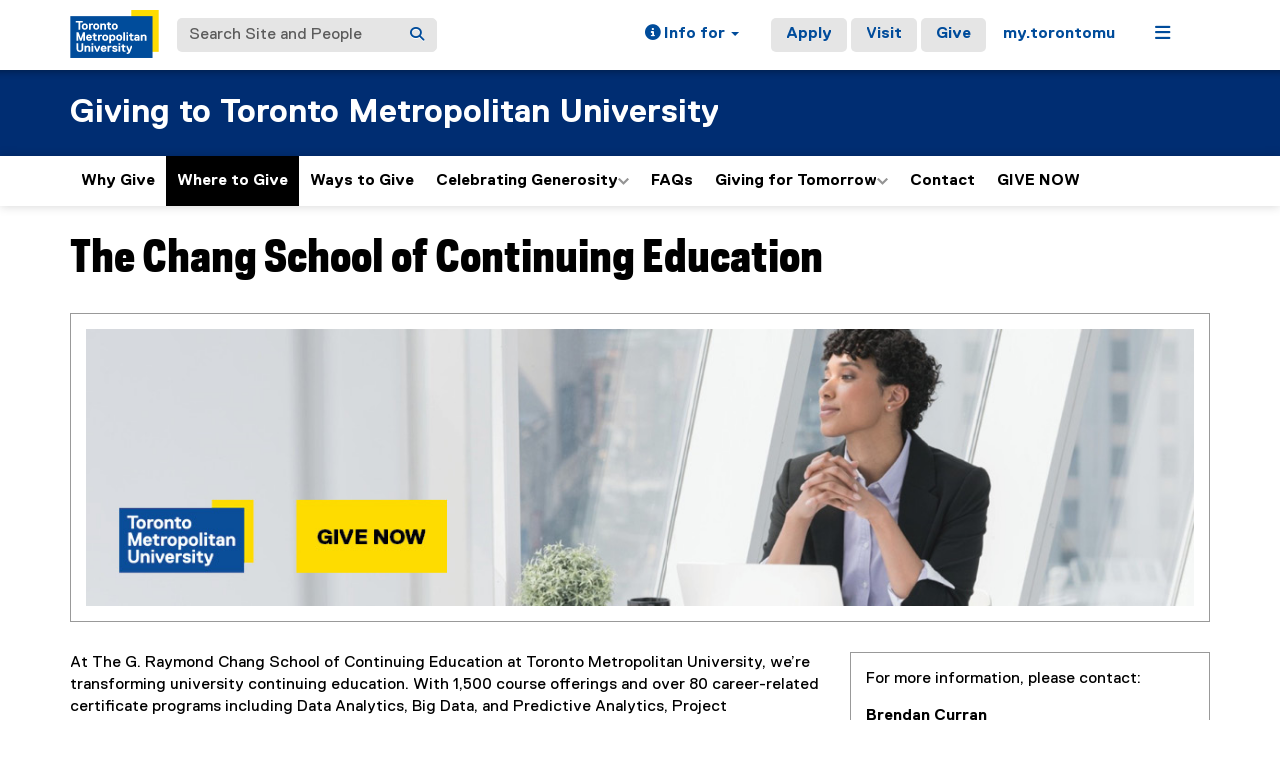

--- FILE ---
content_type: text/html;charset=utf-8
request_url: https://www.torontomu.ca/giving/where-to-give/ce/
body_size: 11922
content:
<!DOCTYPE html>




























































<html lang="en">
<head>
    <link rel="icon" href="/content/dam/tmu_favicon.ico" type="image/x-icon"/>
    

















    <meta charset="UTF-8">
    <meta http-equiv="X-UA-Compatible" content="IE=edge">
    <meta name="viewport" content="width=device-width, initial-scale=1">
    <meta http-equiv="content-type" content="text/html; charset=UTF-8">

    <meta property="og:type" content="website">
    <meta property="og:site_name" content="Toronto Metropolitan University (TMU)">
    <meta property="og:url" content="https://www.torontomu.ca/giving/where-to-give/ce/">
    
    <meta property="og:title" content="The Chang School of Continuing Education ">
    
    
    
    <meta name="twitter:card" content="summary_large_image">
    <meta name="twitter:url" value="https://www.torontomu.ca/giving/where-to-give/ce/">
    
    <meta name="twitter:site" content="@TorontoMet">
    
    
    <meta name="twitter:title" content="The Chang School of Continuing Education ">
    
    
    

    <title>The Chang School of Continuing Education  - Giving - Toronto Metropolitan University (TMU)
    </title>
    
    
    
    

    
    



































    <!-- Google Tag Manager -->
<script>(function(w,d,s,l,i){w[l]=w[l]||[];w[l].push({'gtm.start':
new Date().getTime(),event:'gtm.js'});var f=d.getElementsByTagName(s)[0],
j=d.createElement(s),dl=l!='dataLayer'?'&l='+l:'';j.async=true;j.src=
'https://www.googletagmanager.com/gtm.js?id='+i+dl;f.parentNode.insertBefore(j,f);
})(window,document,'script','dataLayer','GTM-MJMHPZ');</script>
<!-- End Google Tag Manager -->
    
    
    

















 






















<script>
let cqMode = "DISABLED";
let cqTemplate = "general";
let runMode = "publish";
</script>
<script src="https://code.jquery.com/jquery-3.6.3.min.js"></script>


    

    

















</head>
<body class="headers-polaris background-FFFFFF  ">
    
<link rel="stylesheet" href="/etc.clientlibs/ryecms/static/clientlib-all.c753e185e154a4c549c42a0fa7e6fe18.css" type="text/css">
<script src="/etc.clientlibs/ryecms/static/clientlib-all.e678668c038ed2fc9593c9f533eb6e6a.js"></script>

    
    
<link rel="stylesheet" href="/customStyles/color.default.002D72.FFDC00.hash-f84699673cf9b76c6ef3dae99d1219ef8d789601.css" type="text/css">
    
    
<script src="/etc.clientlibs/ryecms/static/customStyles/default.d41d8cd98f00b204e9800998ecf8427e.js"></script>

    
<!-- red -->
<div id="AppArmorAlertID_76"></div>
<script type="text/javascript" src="//torontomu.apparmor.com/Notifications/Feeds/Javascript/?AlertID=76" async></script>

<!-- yellow -->
<div id="AppArmorAlertID_77"></div>
<script type="text/javascript" src="//torontomu.apparmor.com/Notifications/Feeds/Javascript/?AlertID=77" async></script>

<!-- system -->
<div id="systemAlert"></div>

<!-- Google Tag Manager (noscript) -->
<noscript>
    <iframe src="https://www.googletagmanager.com/ns.html?id=GTM-MJMHPZ"
            height="0" width="0" style="display:none;visibility:hidden" title="Google Tag Manager"></iframe>
</noscript>
<!-- End Google Tag Manager (noscript) -->



















    
    
<div class="resGlobalHeader">




















<div class="global-header-top">
	<div class="container">
		<div class="row">
			<div class="col-xs-12">
				<div class="res-global-header">
					<a id="skip-to-main" class="btn btn-default" href="#main-content">Skip to Main Content</a>
					<nav aria-label="global"
						class="navbar navbar-default">
						<div class="container-fluid">
							<div class="navbar-header">
								<a class="navbar-brand" href="https://www.torontomu.ca/"> <img src="/etc.clientlibs/ryecms/static/clientlib-site/resources/images/tmu_logo.svg" alt="Toronto Metropolitan University" title="Toronto Metropolitan University">
								</a>
								<button id="gh-other-btn" type="button"
									class="navbar-toggle collapsed" data-toggle="collapse"
									data-target="#gh-other-content" aria-expanded="false">
									<span class="sr-only">Toggle navigation</span> <span
										class="fa fa-bars"></span>
								</button>
								<button id="gh-info-btn" type="button"
									class="navbar-toggle collapsed" data-toggle="collapse"
									data-target="#gh-info-content" aria-expanded="false">
									<span class="sr-only">Toggle information</span> <span
										class="fa fa-info-circle"></span>
								</button>
								<button id="gh-search-btn" type="button"
									class="navbar-toggle collapsed" data-toggle="collapse"
									data-target="#gh-search-content" aria-expanded="false">
									<span class="sr-only">Toggle search</span> <span
										class="fa fa-search"></span>
								</button>
							</div>
							<div class="navbar-content">
								<form role="search" id="gh-search-content" class="resSearch nav navbar-nav collapse navbar-collapse navbar-form" method="GET" action="https://www.torontomu.ca/search/">
									<div class="input-group gh-search-container">
										<label for="search" class="sr-only">Search Site and People</label>
										<input id="search" name="q" type="text" class="form-control" placeholder="Search Site and People" autocomplete="off">
										<span class="input-group-btn">
											<button aria-label="Search" class="btn btn-default"
												type="submit">
												<i class="fa fa-search" title="Search Torontomu.ca"></i>
											</button>
										</span>
									</div>
								</form>
								<div class="navbar-right">
									<ul id="gh-info-content"
										class="nav navbar-nav collapse navbar-collapse navbar-left" role="presentation">
										<li class="dropdown hidden-xs"><a href="#" class="dropdown-toggle" data-toggle="dropdown" role="button" aria-haspopup="true" aria-expanded="false"> <span
												class="fa fa-info-circle"></span><span class="hidden-sm">
													Info for <span class="caret"></span>
											</span>
										</a>
											<ul class="dropdown-menu">
												<li><a href="/future-students/">Future Students</a></li>
												<li><a href="/current-students/">Current Students</a></li>
												<li><a href="/faculty-staff/">Faculty and Staff</a></li>
												<li><a href="/teachers-counsellors/">Teachers and
														Counsellors</a></li>
												<li><a href="/alumni/">Alumni</a></li>
												<li><a href="/media/">Media</a></li>
												<li><a href="/giving/">Donors</a></li>
											</ul></li>
										<li class="visible-xs"><a href="/future-students/">Future
												Students</a></li>
										<li class="visible-xs"><a href="/current-students/">Current
												Students</a></li>
										<li class="visible-xs"><a href="/faculty-staff/">Faculty
												and Staff</a></li>
										<li class="visible-xs"><a href="/teachers-counsellors/">Teachers
												and Counsellors</a></li>
										<li class="visible-xs"><a href="/alumni/">Alumni</a></li>
										<li class="visible-xs"><a href="/media/">Media</a></li>
										<li class="visible-xs"><a href="/giving/">Donors</a></li>
									</ul>
									<ul id="gh-other-content"
										class="nav navbar-nav collapse navbar-collapse navbar-left">
										<li class="visible-xs"><a href="/about/">About</a></li>
										<li class="visible-xs"><a href="/programs/">Programs</a></li>
										<li class="visible-xs"><a href="/admissions/">Admissions</a></li>
										<li class="visible-xs"><a href="/campus-life/">Campus
												Life</a></li>
										<li class="visible-xs"><a href="/research/">Research & Innovation</a></li>
										<li class="visible-xs"><a href="/current-students/">Current Students</a></li>
										<li class="divider visible-xs"></li>
										<li class="call-to-action"><a href="/admissions/">Apply</a></li>
										<li class="call-to-action"><a href="/admissions/visits-tours/">Visit</a></li>
										<li class="call-to-action"><a href="/giving/">Give</a></li>
										<li class="divider"></li>
										<li><a href="https://my.torontomu.ca/">my.torontomu</a></li>
									</ul>
									
										<ul
											class="nav navbar-nav collapse navbar-collapse navbar-left" role="presentation">
											<li class="dropdown hidden-xs"><a href="#" class="dropdown-toggle" data-toggle="dropdown" aria-haspopup="true" aria-expanded="false" role="button"> <span
													class="fa fa-bars"></span><span class="sr-only">Menu</span>
											</a>
												<ul class="dropdown-menu">
																			
													<li><a href="/about/">About</a></li>
													<li><a href="/programs/">Programs</a></li>
													<li><a href="/admissions/">Admissions</a></li>
													<li><a href="/campus-life/">Campus Life</a></li>
													<li><a href="/research/">Research & Innovation</a></li>
													<li><a href="/current-students/">Current Students</a></li>
												</ul></li>
										</ul>
									
								</div>
							</div>
						</div>
					</nav>
				</div>
			</div>
		</div>
	</div>
</div>


</div>

    
    
    
<div class="res-local-header-wrapper" role="banner">
    <div class="container">
        <div class="resLocalHeader">



















<div class="res-local-header">
	<div class="row template-local-header">
		<div class="local-header-section col-xs-12">
			
			





















			
			
			
			
					



















<div class="res-local-header">
	<div class="row template-local-header">
		<div class="local-header-section col-xs-12">
			
			





















			
			
			
			
				<div class="site-heading">
				
				    <a href="/giving/">
				        Giving to Toronto Metropolitan University
				    </a>
				
				</div>
			
		</div>
	</div>
</div>
				
		</div>
	</div>
</div></div>

    </div>
</div>
    
    
    
    <div class="resMobileNavigation">





















<nav class="mobile-menu">
    <div class="mobile-menu-top">
        <button class="menu-back" data-back="main">
            <svg xmlns="http://www.w3.org/2000/svg" width="7" height="12" viewBox="0 0 7 12" fill="none">
                <path d="M-2.36425e-07 6L5.4902 0.5L7 1.94375L2.95098 6L7 10.0562L5.4902 11.5L-2.36425e-07 6Z" fill="#004C9B"/>
            </svg>
            <span class="menu-label">Back</span>
        </button>
        <button class="menu-toggle" aria-expanded="false" data-target="#mobile-menu-container">
            <span class="menu-label title-close">Close<span class="sr-only">Menu</span></span>
            <span class="menu-label title-menu">Menu</span>
            <svg xmlns="http://www.w3.org/2000/svg" width="12" height="12" viewBox="0 0 12 12" fill="none">
                <path d="M7 5H12V7H7V12H5V7H0V5H5V0H7V5Z" fill="#004C9B"/>
            </svg>
        </button>
    </div>

    <div id="mobile-menu-container">

        
        <div class="mobile-menu-screen dropdown-menu" data-screen="main" inert>
            <ul>
                
                <li>
                    <a class="mobile-menu-item home-link " href="/giving/">
                        <span class="menu-label">Home</span>
                    </a>
                </li>

                
                    <li>
                        
                            
                            
                                <a class="mobile-menu-item " href="/giving/why-give/">
                                    <span class="menu-label">Why Give</span>
                                </a>
                            
                        
                    </li>
                
                    <li>
                        
                            
                            
                                <a class="mobile-menu-item current-page" href="/giving/where-to-give/" aria-current="page">
                                    <span class="menu-label">Where to Give</span>
                                </a>
                            
                        
                    </li>
                
                    <li>
                        
                            
                            
                                <a class="mobile-menu-item " href="/giving/ways-to-give/">
                                    <span class="menu-label">Ways to Give</span>
                                </a>
                            
                        
                    </li>
                
                    <li>
                        
                            
                                <a role="button" href="#" class="mobile-menu-item" data-target="screen_-content-ryerson-giving-celebrating-generosity" aria-expanded="false">
                                    <span class="menu-label">Celebrating Generosity</span>
                                    <svg xmlns="http://www.w3.org/2000/svg" width="7" height="11" viewBox="0 0 7 11" fill="none">
                                        <path d="M7 5.5L1.5098 11L0 9.55625L4.04902 5.5L0 1.44375L1.5098 0L7 5.5Z" fill="black"/>
                                    </svg>
                                </a>
                            
                            
                        
                    </li>
                
                    <li>
                        
                            
                            
                                <a class="mobile-menu-item " href="/giving/faq/">
                                    <span class="menu-label">FAQs</span>
                                </a>
                            
                        
                    </li>
                
                    <li>
                        
                            
                                <a role="button" href="#" class="mobile-menu-item" data-target="screen_-content-ryerson-giving-giving-for-tomorrow" aria-expanded="false">
                                    <span class="menu-label">Giving for Tomorrow</span>
                                    <svg xmlns="http://www.w3.org/2000/svg" width="7" height="11" viewBox="0 0 7 11" fill="none">
                                        <path d="M7 5.5L1.5098 11L0 9.55625L4.04902 5.5L0 1.44375L1.5098 0L7 5.5Z" fill="black"/>
                                    </svg>
                                </a>
                            
                            
                        
                    </li>
                
                    <li>
                        
                            
                            
                                <a class="mobile-menu-item " href="/giving/contact/">
                                    <span class="menu-label">Contact</span>
                                </a>
                            
                        
                    </li>
                
                    <li>
                        
                            
                            
                                <a class="mobile-menu-item " href="https://secure.donate2torontomu.ca/registrant/startup.aspx?eventid=211139">
                                    <span class="menu-label">GIVE NOW</span>
                                </a>
                            
                        
                    </li>
                
            </ul>
        </div>

        
        
            
        
            
        
            
        
            
                <div class="mobile-menu-screen dropdown-menu" data-screen="screen_-content-ryerson-giving-celebrating-generosity" inert>
                    <button class="mobile-back-btn" data-back="main">Back</button>
                    <ul>
                        
                        <li>
                            <a class="mobile-menu-item overview-link " href="/giving/celebrating-generosity/">
                                <span class="menu-label">Celebrating Generosity Overview</span>
                            </a>
                        </li>

                        
                            <li>
                                
                                    
                                    
                                        <a class="mobile-menu-item " href="/giving/celebrating-generosity/your-gifts-at-work/">
                                            <span class="menu-label">Your Gifts at Work</span>
                                        </a>
                                    
                                
                            </li>
                        
                            <li>
                                
                                    
                                    
                                        <a class="mobile-menu-item " href="/giving/celebrating-generosity/our-supporters/">
                                            <span class="menu-label">Our Supporters</span>
                                        </a>
                                    
                                
                            </li>
                        
                            <li>
                                
                                    
                                    
                                        <a class="mobile-menu-item " href="/giving/celebrating-generosity/giving-highlights/">
                                            <span class="menu-label">Giving Highlights</span>
                                        </a>
                                    
                                
                            </li>
                        
                            <li>
                                
                                    
                                        <a role="button" href="#" class="mobile-menu-item" data-target="screen_-content-ryerson-giving-celebrating-generosity_-content-ryerson-giving-celebrating-generosity-city-builders" aria-expanded="false">
                                            <span class="menu-label">City Builders</span>
                                            <svg xmlns="http://www.w3.org/2000/svg" width="7" height="11" viewBox="0 0 7 11" fill="none">
                                                <path d="M7 5.5L1.5098 11L0 9.55625L4.04902 5.5L0 1.44375L1.5098 0L7 5.5Z" fill="black"/>
                                            </svg>
                                        </a>
                                    
                                    
                                
                            </li>
                        
                    </ul>
                </div>

                
                
                    
                
                    
                
                    
                
                    
                        <div class="mobile-menu-screen dropdown-menu" data-screen="screen_-content-ryerson-giving-celebrating-generosity_-content-ryerson-giving-celebrating-generosity-city-builders" inert>
                            <button class="mobile-back-btn" data-back="screen_-content-ryerson-giving-celebrating-generosity">Back</button>
                            <ul>
                                
                                <li>
                                    <a class="mobile-menu-item overview-link " href="/giving/celebrating-generosity/city-builders/">
                                        <span class="menu-label">City Builders Overview</span>
                                    </a>
                                </li>

                                
                                    <li>
                                        <a class="mobile-menu-item " href="/giving/celebrating-generosity/city-builders/g--raymond-chang/">
                                            <span class="menu-label">G. Raymond Chang</span>
                                        </a>
                                    </li>
                                
                                    <li>
                                        <a class="mobile-menu-item " href="/giving/celebrating-generosity/city-builders/rogers-trsm/">
                                            <span class="menu-label">Rogers at TRSM</span>
                                        </a>
                                    </li>
                                
                                    <li>
                                        <a class="mobile-menu-item " href="/giving/celebrating-generosity/city-builders/cockwell/">
                                            <span class="menu-label">The Cockwell Family</span>
                                        </a>
                                    </li>
                                
                                    <li>
                                        <a class="mobile-menu-item " href="/giving/celebrating-generosity/city-builders/william-and-nona-heaslip/">
                                            <span class="menu-label">William and Nona Heaslip</span>
                                        </a>
                                    </li>
                                
                                    <li>
                                        <a class="mobile-menu-item " href="/giving/celebrating-generosity/city-builders/george-and-helen-vari/">
                                            <span class="menu-label">George and Helen Vari</span>
                                        </a>
                                    </li>
                                
                                    <li>
                                        <a class="mobile-menu-item " href="/giving/celebrating-generosity/city-builders/rogers-rcc/">
                                            <span class="menu-label">Rogers at The Creative School</span>
                                        </a>
                                    </li>
                                
                                    <li>
                                        <a class="mobile-menu-item " href="/giving/celebrating-generosity/city-builders/moez_marissa_kassam/">
                                            <span class="menu-label">Moez and Marissa Kassam</span>
                                        </a>
                                    </li>
                                
                            </ul>
                        </div>
                    
                
            
        
            
        
            
                <div class="mobile-menu-screen dropdown-menu" data-screen="screen_-content-ryerson-giving-giving-for-tomorrow" inert>
                    <button class="mobile-back-btn" data-back="main">Back</button>
                    <ul>
                        
                        <li>
                            <a class="mobile-menu-item overview-link " href="/giving/giving-for-tomorrow/">
                                <span class="menu-label">Giving for Tomorrow Overview</span>
                            </a>
                        </li>

                        
                            <li>
                                
                                    
                                    
                                        <a class="mobile-menu-item " href="/giving/giving-for-tomorrow/your-legacy/">
                                            <span class="menu-label">Your Legacy</span>
                                        </a>
                                    
                                
                            </li>
                        
                            <li>
                                
                                    
                                    
                                        <a class="mobile-menu-item " href="/giving/giving-for-tomorrow/gft-stories/">
                                            <span class="menu-label">Legacy Stories</span>
                                        </a>
                                    
                                
                            </li>
                        
                            <li>
                                
                                    
                                    
                                        <a class="mobile-menu-item " href="/giving/giving-for-tomorrow/gifts/">
                                            <span class="menu-label">Types of Planned Gifts</span>
                                        </a>
                                    
                                
                            </li>
                        
                            <li>
                                
                                    
                                    
                                        <a class="mobile-menu-item " href="/giving/giving-for-tomorrow/legacy-1948/">
                                            <span class="menu-label">Legacy 1948</span>
                                        </a>
                                    
                                
                            </li>
                        
                            <li>
                                
                                    
                                    
                                        <a class="mobile-menu-item " href="/giving/giving-for-tomorrow/sample_bequest_language/">
                                            <span class="menu-label">Sample Bequest Language</span>
                                        </a>
                                    
                                
                            </li>
                        
                            <li>
                                
                                    
                                    
                                        <a class="mobile-menu-item " href="/giving/giving-for-tomorrow/planned-gift-form/">
                                            <span class="menu-label">Planned Gift Form</span>
                                        </a>
                                    
                                
                            </li>
                        
                    </ul>
                </div>

                
                
                    
                
                    
                
                    
                
                    
                
                    
                
                    
                
            
        
            
        
            
        

    </div>
</nav>

<script>

    const btn = document.querySelector('.menu-toggle');
    const container = document.querySelector('#mobile-menu-container');
    const screens = document.querySelectorAll('.mobile-menu-screen');

    // Set height of dropdown based on active panel
    function updateContainerHeight() {
        const activeScreen = document.querySelector('.mobile-menu-screen.active');
        if (activeScreen) {
            const height = activeScreen.offsetHeight;
            container.style.height = height + "px";
        }
    }

    // Update the data-back value for the main back button
    function updateBackButtonTarget() {
        const activeScreen = document.querySelector('.mobile-menu-screen.active');
        const backBtn = activeScreen ? activeScreen.querySelector('.mobile-back-btn') : null;
        const menuBack = document.querySelector('.menu-back');

        if (backBtn && menuBack) {
            const backTarget = backBtn.getAttribute('data-back');
            if (backTarget) {
                menuBack.setAttribute('data-back', backTarget);
            }
        }
    }

    // Close all expanded
    function closeAll() {
        container.classList.remove('open');
        btn.setAttribute('aria-expanded', false);
        container.style.height = '0px';
    }

    // Open/close mobile menu
    btn.addEventListener('click', () => {
        // Close global nav if open
        const globalNav = document.querySelector('#gh-other-btn');
        if (globalNav && globalNav.getAttribute('aria-expanded') === 'true') {
            globalNav.click();
        }

        const open = container.classList.toggle('open');
        btn.setAttribute('aria-expanded', open);

        // Remove .active and apply inert to previous screen
        const activeScreen = document.querySelector('.mobile-menu-screen.active');
        if (activeScreen) {
            activeScreen.setAttribute('inert', '');
            activeScreen.classList.remove('active');
        }

        // Find the screen containing the current page when menu is opened
        let currentLink = document.querySelector('.mobile-menu-item.current-page');
        let screenToActivate = screens[0]; // default to main

        if (currentLink) {
            let containingScreen = currentLink.closest('.mobile-menu-screen');
            if (containingScreen) {
                screenToActivate = containingScreen;
            }
        }

        screenToActivate.classList.add('active');
        screenToActivate.removeAttribute('inert');

        updateBackButtonTarget();

        if (open) {
            updateContainerHeight();
            screenToActivate.querySelector('ul > li:first-child > .mobile-menu-item').focus({ preventScroll: true });
        } else {
            container.style.height = '0px'; // Reset height when closing
        }
    });

    // Open sub-menu
    screens.forEach(screen => {
        screen.querySelectorAll('a[data-target][role="button"]').forEach(a => {
            a.addEventListener('click', (event) => {
                event.preventDefault();
                const to = a.dataset.target;
                document.querySelectorAll('a[data-target][role="button"]').forEach(button => {
                    button.setAttribute('aria-expanded', 'false');
                });
                a.setAttribute('aria-expanded', 'true')
                // Remove .active and apply inert to previous screen
                screen.classList.remove('active');
                screen.setAttribute('inert', '');
                const nextScreen = document.querySelector(".mobile-menu-screen[data-screen='" + to + "']");
                nextScreen.classList.add('active');
                nextScreen.removeAttribute('inert');
                nextScreen.querySelector('ul > li:first-child > .mobile-menu-item').focus({ preventScroll: true });
                updateContainerHeight();
                updateBackButtonTarget();
            });
        });
    });

    // Transfer active back button value to main back button
    const menuBack = document.querySelector('.menu-back');
    if (menuBack) {
        menuBack.addEventListener('click', () => {
            const backTarget = menuBack.getAttribute('data-back');
            if (backTarget) {
                const current = document.querySelector('.mobile-menu-screen.active');
                const target = document.querySelector(".mobile-menu-screen[data-screen='" + backTarget + "']");
                if (current && target) {
                    // Set aria-expanded of current level to false
                    const currentScreenId = current.getAttribute('data-screen');
                    const opener = document.querySelector('a[data-target="' + currentScreenId + '"]');
                    if (opener) {
                        opener.setAttribute('aria-expanded', 'false');
                    }
                    // Set aria-expanded of parent level to true
                    const targetScreenId = target.getAttribute('data-screen');
                    const parentOpener = document.querySelector('a[data-target="' + targetScreenId + '"]');
                    if (parentOpener) {
                        parentOpener.setAttribute('aria-expanded', 'true');
                    }
                    current.classList.remove('active');
                    current.setAttribute('inert', '');
                    target.classList.add('active');
                    target.removeAttribute('inert');
                    // Set focus on parent item in previous menu
                    if (opener) {
                        opener.focus({ preventScroll: true });
                    }
                    updateContainerHeight();
                    updateBackButtonTarget();
                }
            }
        });
    }

    // Close menu if global nav is opened
    const globalNav = document.querySelector('#gh-other-btn');
    if (globalNav) {
        globalNav.addEventListener('click', () => {
            if (container.classList.contains('open')) {
                closeAll();
            }
        });
    }

</script></div>

    
    
    <div class="resHorizontalNavigation">




















<div class="container">
    <div class="row">
        <div class="col-xs-12">
            
                <nav aria-label="primary" class="navbar res-horizontal-navigation">

                    <!-- Navigation For Mobile -->
                    <div class="navbar-header">
                        <span class="navbar-brand visible-xs">
                            
                                <a href="/giving/">Home</a>
                            
                        </span>
                        <button type="button" class="navbar-toggle collapsed" data-toggle="collapse"
                                data-target="#338f066a-65ce-41b7-9606-a2f1b8c5a5e5" aria-expanded="false">
                            <span class="sr-only">Toggle navigation</span>
                            <i class="fa fa-chevron-down"></i>
                        </button>
                    </div>

                    <!-- Navigation for Desktop -->
                    <div class="collapse navbar-collapse" id="338f066a-65ce-41b7-9606-a2f1b8c5a5e5">
                        <ul class="nav navbar-nav">
                            

                                
                                
                                
                                

                                
                                <li class="nav-item">
                                    <a href="/giving/why-give/">
                                        Why Give
                                        
                                        
                                    </a>

                                    
                                    
                                </li>
                            

                                
                                
                                
                                    
                                
                                

                                
                                <li class="nav-item active">
                                    <a href="/giving/where-to-give/">
                                        Where to Give
                                        
                                        
                                    </a>

                                    
                                    
                                </li>
                            

                                
                                
                                
                                

                                
                                <li class="nav-item">
                                    <a href="/giving/ways-to-give/">
                                        Ways to Give
                                        
                                        
                                    </a>

                                    
                                    
                                </li>
                            

                                
                                
                                
                                
                                    
                                

                                
                                <li class="nav-item navbar-dropdown dropdown">
                                    <a href="/giving/celebrating-generosity/" class="dropdown-toggle" data-toggle="dropdown" role="button" aria-haspopup="true" aria-expanded="false">
                                        Celebrating Generosity
                                        
                                        <svg xmlns='http://www.w3.org/2000/svg' width='11' height='8' viewBox='0 0 11 8' fill='none'><path d='M5.5 7.88965L0 2.39945L1.44375 0.889648L5.5 4.93867L9.55625 0.889648L11 2.39945L5.5 7.88965Z' fill='black'></path></svg>
                                    </a>

                                    
                                    
                                        <div class="dropdown-menu" id="dropdown--content-ryerson-giving-celebrating-generosity" data-menu-id="-content-ryerson-giving-celebrating-generosity" style="height: 0">
                                            
                                            <div class="menu-panel initial-state">
                                                <div class="left-column">
                                                    <div class="title">Celebrating Generosity</div>
                                                    <div class="description">Thank you to our generous community of supporters.</div>
                                                    
                                                </div>
                                                <div class="right-column parent-items">
                                                    <ul class="dropdown-menu-list">
                                                        
                                                            <li>
                                                                
                                                                    
                                                                    
                                                                        <a class="dropdown-menu-item " href="/giving/celebrating-generosity/your-gifts-at-work/"><span class="menu-label">Your Gifts at Work</span></a>
                                                                    
                                                                
                                                            </li>
                                                        
                                                            <li>
                                                                
                                                                    
                                                                    
                                                                        <a class="dropdown-menu-item " href="/giving/celebrating-generosity/our-supporters/"><span class="menu-label">Our Supporters</span></a>
                                                                    
                                                                
                                                            </li>
                                                        
                                                            <li>
                                                                
                                                                    
                                                                    
                                                                        <a class="dropdown-menu-item " href="/giving/celebrating-generosity/giving-highlights/"><span class="menu-label">Giving Highlights</span></a>
                                                                    
                                                                
                                                            </li>
                                                        
                                                            <li>
                                                                
                                                                    
                                                                        <a role="button" href="#" class="dropdown-menu-item contains-children" data-parent="-content-ryerson-giving-celebrating-generosity-city-builders" aria-expanded="false"><span class="menu-label">City Builders</span><svg aria-hidden="true" xmlns="http://www.w3.org/2000/svg" width="7" height="11" viewBox="0 0 7 11" fill="none"><path d="M7 5.5L1.5098 11L-6.31083e-08 9.55625L4.04902 5.5L-4.17717e-07 1.44375L1.5098 -6.59956e-08L7 5.5Z" fill="white"/></svg></a>
                                                                    
                                                                    
                                                                
                                                            </li>
                                                        
                                                    </ul>
                                                </div>
                                            </div>

                                            
                                            <div class="menu-panel submenu-state">
                                                <div class="left-column">
                                                    <ul class="dropdown-menu-list">
                                                        
                                                            <li>
                                                                
                                                                    
                                                                    
                                                                        <a class="dropdown-menu-item " href="/giving/celebrating-generosity/your-gifts-at-work/"><span class="menu-label">Your Gifts at Work</span></a>
                                                                    
                                                                
                                                            </li>
                                                        
                                                            <li>
                                                                
                                                                    
                                                                    
                                                                        <a class="dropdown-menu-item " href="/giving/celebrating-generosity/our-supporters/"><span class="menu-label">Our Supporters</span></a>
                                                                    
                                                                
                                                            </li>
                                                        
                                                            <li>
                                                                
                                                                    
                                                                    
                                                                        <a class="dropdown-menu-item " href="/giving/celebrating-generosity/giving-highlights/"><span class="menu-label">Giving Highlights</span></a>
                                                                    
                                                                
                                                            </li>
                                                        
                                                            <li>
                                                                
                                                                    
                                                                        <a role="button" href="#" class="dropdown-menu-item contains-children" data-parent="-content-ryerson-giving-celebrating-generosity-city-builders" aria-expanded="false"><span class="menu-label">City Builders</span><svg aria-hidden="true" xmlns="http://www.w3.org/2000/svg" width="7" height="11" viewBox="0 0 7 11" fill="none"><path d="M7 5.5L1.5098 11L-6.31083e-08 9.55625L4.04902 5.5L-4.17717e-07 1.44375L1.5098 -6.59956e-08L7 5.5Z" fill="white"/></svg></a>
                                                                    
                                                                    
                                                                
                                                            </li>
                                                        
                                                    </ul>
                                                </div>
                                                <div class="right-column child-items" id="child-items">
                                                        
                                                            
                                                        
                                                            
                                                        
                                                            
                                                        
                                                            
                                                                <div class="child-group" data-child-of="-content-ryerson-giving-celebrating-generosity-city-builders">
                                                                    <ul class="dropdown-menu-list">
                                                                        
                                                                        
                                                                            <li><a class="dropdown-menu-item " href="/giving/celebrating-generosity/city-builders/g--raymond-chang/"><span class="menu-label">G. Raymond Chang</span></a></li>
                                                                        
                                                                            <li><a class="dropdown-menu-item " href="/giving/celebrating-generosity/city-builders/rogers-trsm/"><span class="menu-label">Rogers at TRSM</span></a></li>
                                                                        
                                                                            <li><a class="dropdown-menu-item " href="/giving/celebrating-generosity/city-builders/cockwell/"><span class="menu-label">The Cockwell Family</span></a></li>
                                                                        
                                                                            <li><a class="dropdown-menu-item " href="/giving/celebrating-generosity/city-builders/william-and-nona-heaslip/"><span class="menu-label">William and Nona Heaslip</span></a></li>
                                                                        
                                                                            <li><a class="dropdown-menu-item " href="/giving/celebrating-generosity/city-builders/george-and-helen-vari/"><span class="menu-label">George and Helen Vari</span></a></li>
                                                                        
                                                                            <li><a class="dropdown-menu-item " href="/giving/celebrating-generosity/city-builders/rogers-rcc/"><span class="menu-label">Rogers at The Creative School</span></a></li>
                                                                        
                                                                            <li><a class="dropdown-menu-item " href="/giving/celebrating-generosity/city-builders/moez_marissa_kassam/"><span class="menu-label">Moez and Marissa Kassam</span></a></li>
                                                                        
                                                                    </ul>
                                                                </div>
                                                            
                                                        
                                                    <button class="back-button"><svg aria-hidden='true' xmlns='http://www.w3.org/2000/svg' width='7' height='11' viewBox='0 0 7 11' fill='none'><path d='M-2.36425e-07 5.5L5.4902 11L7 9.55625L2.95098 5.5L7 1.44375L5.4902 -6.59956e-08L-2.36425e-07 5.5Z' fill='white'/></svg> Back</button>
                                                </div>
                                            </div>
                                        </div>
                                    
                                </li>
                            

                                
                                
                                
                                

                                
                                <li class="nav-item">
                                    <a href="/giving/faq/">
                                        FAQs
                                        
                                        
                                    </a>

                                    
                                    
                                </li>
                            

                                
                                
                                
                                
                                    
                                

                                
                                <li class="nav-item navbar-dropdown dropdown">
                                    <a href="/giving/giving-for-tomorrow/" class="dropdown-toggle" data-toggle="dropdown" role="button" aria-haspopup="true" aria-expanded="false">
                                        Giving for Tomorrow
                                        
                                        <svg xmlns='http://www.w3.org/2000/svg' width='11' height='8' viewBox='0 0 11 8' fill='none'><path d='M5.5 7.88965L0 2.39945L1.44375 0.889648L5.5 4.93867L9.55625 0.889648L11 2.39945L5.5 7.88965Z' fill='black'></path></svg>
                                    </a>

                                    
                                    
                                        <div class="dropdown-menu" id="dropdown--content-ryerson-giving-giving-for-tomorrow" data-menu-id="-content-ryerson-giving-giving-for-tomorrow" style="height: 0">
                                            
                                            <div class="menu-panel initial-state">
                                                <div class="left-column">
                                                    <div class="title">Giving for Tomorrow</div>
                                                    <div class="description">Your Legacy at Toronto Metropolitan University</div>
                                                    
                                                </div>
                                                <div class="right-column parent-items">
                                                    <ul class="dropdown-menu-list">
                                                        
                                                            <li>
                                                                
                                                                    
                                                                    
                                                                        <a class="dropdown-menu-item " href="/giving/giving-for-tomorrow/your-legacy/"><span class="menu-label">Your Legacy</span></a>
                                                                    
                                                                
                                                            </li>
                                                        
                                                            <li>
                                                                
                                                                    
                                                                    
                                                                        <a class="dropdown-menu-item " href="/giving/giving-for-tomorrow/gft-stories/"><span class="menu-label">Legacy Stories</span></a>
                                                                    
                                                                
                                                            </li>
                                                        
                                                            <li>
                                                                
                                                                    
                                                                    
                                                                        <a class="dropdown-menu-item " href="/giving/giving-for-tomorrow/gifts/"><span class="menu-label">Types of Planned Gifts</span></a>
                                                                    
                                                                
                                                            </li>
                                                        
                                                            <li>
                                                                
                                                                    
                                                                    
                                                                        <a class="dropdown-menu-item " href="/giving/giving-for-tomorrow/legacy-1948/"><span class="menu-label">Legacy 1948</span></a>
                                                                    
                                                                
                                                            </li>
                                                        
                                                            <li>
                                                                
                                                                    
                                                                    
                                                                        <a class="dropdown-menu-item " href="/giving/giving-for-tomorrow/sample_bequest_language/"><span class="menu-label">Sample Bequest Language</span></a>
                                                                    
                                                                
                                                            </li>
                                                        
                                                            <li>
                                                                
                                                                    
                                                                    
                                                                        <a class="dropdown-menu-item " href="/giving/giving-for-tomorrow/planned-gift-form/"><span class="menu-label">Planned Gift Form</span></a>
                                                                    
                                                                
                                                            </li>
                                                        
                                                    </ul>
                                                </div>
                                            </div>

                                            
                                            <div class="menu-panel submenu-state">
                                                <div class="left-column">
                                                    <ul class="dropdown-menu-list">
                                                        
                                                            <li>
                                                                
                                                                    
                                                                    
                                                                        <a class="dropdown-menu-item " href="/giving/giving-for-tomorrow/your-legacy/"><span class="menu-label">Your Legacy</span></a>
                                                                    
                                                                
                                                            </li>
                                                        
                                                            <li>
                                                                
                                                                    
                                                                    
                                                                        <a class="dropdown-menu-item " href="/giving/giving-for-tomorrow/gft-stories/"><span class="menu-label">Legacy Stories</span></a>
                                                                    
                                                                
                                                            </li>
                                                        
                                                            <li>
                                                                
                                                                    
                                                                    
                                                                        <a class="dropdown-menu-item " href="/giving/giving-for-tomorrow/gifts/"><span class="menu-label">Types of Planned Gifts</span></a>
                                                                    
                                                                
                                                            </li>
                                                        
                                                            <li>
                                                                
                                                                    
                                                                    
                                                                        <a class="dropdown-menu-item " href="/giving/giving-for-tomorrow/legacy-1948/"><span class="menu-label">Legacy 1948</span></a>
                                                                    
                                                                
                                                            </li>
                                                        
                                                            <li>
                                                                
                                                                    
                                                                    
                                                                        <a class="dropdown-menu-item " href="/giving/giving-for-tomorrow/sample_bequest_language/"><span class="menu-label">Sample Bequest Language</span></a>
                                                                    
                                                                
                                                            </li>
                                                        
                                                            <li>
                                                                
                                                                    
                                                                    
                                                                        <a class="dropdown-menu-item " href="/giving/giving-for-tomorrow/planned-gift-form/"><span class="menu-label">Planned Gift Form</span></a>
                                                                    
                                                                
                                                            </li>
                                                        
                                                    </ul>
                                                </div>
                                                <div class="right-column child-items" id="child-items">
                                                        
                                                            
                                                        
                                                            
                                                        
                                                            
                                                        
                                                            
                                                        
                                                            
                                                        
                                                            
                                                        
                                                    <button class="back-button"><svg aria-hidden='true' xmlns='http://www.w3.org/2000/svg' width='7' height='11' viewBox='0 0 7 11' fill='none'><path d='M-2.36425e-07 5.5L5.4902 11L7 9.55625L2.95098 5.5L7 1.44375L5.4902 -6.59956e-08L-2.36425e-07 5.5Z' fill='white'/></svg> Back</button>
                                                </div>
                                            </div>
                                        </div>
                                    
                                </li>
                            

                                
                                
                                
                                

                                
                                <li class="nav-item">
                                    <a href="/giving/contact/">
                                        Contact
                                        
                                        
                                    </a>

                                    
                                    
                                </li>
                            

                                
                                
                                
                                

                                
                                <li class="nav-item">
                                    <a href="https://secure.donate2torontomu.ca/registrant/startup.aspx?eventid=211139">
                                        GIVE NOW
                                        
                                        
                                    </a>

                                    
                                    
                                </li>
                            
                        </ul>
                    </div>
                </nav>
            
        </div>
    </div>
</div>

<script>
    const submenuItems = document.querySelectorAll(".submenu-state a.dropdown-menu-item[role='button']");

    // Set height of dropdown based on active panel
    function updateDropdownHeight(menu) {
        const activePanel = menu.classList.contains('active')
            ? menu.querySelector('.submenu-state')
            : menu.querySelector('.initial-state');
        if (activePanel) {
            menu.style.height = (activePanel.scrollHeight + 3) + 'px';
        }
    }

    // Set hidden panel to inert to prevent tabbing to it
    function setInert(menu) {
        const isActive = menu.classList.contains('active');
        const submenu = menu.querySelector('.submenu-state');
        const initial = menu.querySelector('.initial-state');
        const activePanel = isActive ? submenu : initial;
        const hiddenPanel = isActive ? initial : submenu;
        if (hiddenPanel) {
            activePanel.removeAttribute('inert');
            hiddenPanel.setAttribute('inert', '');
        } else {
            activePanel.setAttribute('inert', '');
        }
    }

    // Show children for a given parentId
    function showChildren(menu, parentId) {
        const groups = menu.querySelectorAll('.child-group');
        let activeGroup = null;
        groups.forEach(group => {
            const isActive = group.dataset.childOf === parentId;
            group.classList.toggle('active', isActive);
            if (isActive) {
                activeGroup = group;
            }
        });
        if (activeGroup) {
            // Find the menu-panel wrapping this group
            const menuPanel = activeGroup.closest('.menu-panel');
            if (menuPanel) {
                const onTransitionEnd = (event) => {
                    if (event.target !== menuPanel) return;
                    // Focus on the first grandchild for accessibility
                    activeGroup.querySelector('.dropdown-menu-item:first-child').focus();
                    // Remove the listener after it's triggered once
                    menuPanel.removeEventListener('transitionend', onTransitionEnd);
                    menuPanel.removeEventListener('animationend', onTransitionEnd);
                };
                // Listen for the end of the slide animation
                menuPanel.addEventListener('transitionend', onTransitionEnd);
                menuPanel.addEventListener('animationend', onTransitionEnd);
            }
        }
    }

    // Transition from initial panel to submenu panel
    document.querySelectorAll('.res-horizontal-navigation .dropdown-menu .parent-items .dropdown-menu-list li > a.dropdown-menu-item[role="button"]').forEach(item => {
        item.addEventListener('click', (e) => {
            e.preventDefault();
            const parentId = item.dataset.parent;
            const menu = item.closest('.dropdown-menu');
            showChildren(menu, parentId);
            menu.classList.add('active');
            menu.querySelectorAll(".dropdown-menu-item.active").forEach(activeItem => {
                activeItem.classList.remove("active");
            });
            item.classList.add('active');

            // Mark corresponding submenu item
            menu.querySelectorAll(".submenu-state a.dropdown-menu-item[role='button']").forEach(subItem => {
                if (subItem.dataset.parent === parentId) {
                    subItem.classList.add("active");
                    subItem.setAttribute("aria-expanded", "true");
                } else {
                    subItem.setAttribute("aria-expanded", "false");
                }
            });
            setInert(menu);
            requestAnimationFrame(() => {
                requestAnimationFrame(() => {
                    updateDropdownHeight(menu);
                });
            });
        });
    });

    // Transition from submenu panel back to initial panel (back button)
    document.querySelectorAll('.res-horizontal-navigation .dropdown-menu .back-button').forEach(item => {
        item.addEventListener('click', () => {
            const menu = item.closest('.dropdown-menu');
            menu.classList.remove('active');
            setInert(menu); // Set hidden panel to inert to prevent tabbing to it
            menu.querySelector('.initial-state > .right-column .dropdown-menu-item.active').focus();
            requestAnimationFrame(() => {
                requestAnimationFrame(function () {
                    updateDropdownHeight(menu);
                });
            });
        });
    });

    // Submenu panel - Click child button to refresh grandchild list
    document.querySelectorAll('.res-horizontal-navigation .dropdown-menu .submenu-state .left-column a.dropdown-menu-item[role="button"]').forEach(item => {
        item.addEventListener('click', (e) => {
            e.preventDefault();
            const menu = item.closest('.dropdown-menu');
            const parentId = item.dataset.parent;
            showChildren(menu, parentId);
            setInert(menu); // Set hidden panel to inert to prevent tabbing to it
            requestAnimationFrame(() => {
                requestAnimationFrame(() => {
                    updateDropdownHeight(menu);
                    // Focus on first item in active grandchild group
                    const activeGroup = menu.querySelector('.child-group.active');
                    activeGroup?.querySelector('.submenu-state > .right-column .dropdown-menu-item:first-child')?.focus();
                });
            });
        });
    });

    // Reset dropdown to default when nav item clicked
    document.querySelectorAll('.res-horizontal-navigation .dropdown-toggle').forEach(item => {
        const handleToggle = () => {
            const menu = item.closest('.navbar-dropdown').querySelector('.dropdown-menu');
            // Reset state
            menu.classList.remove('active'); // Show initial panel
            menu.querySelectorAll('.child-group').forEach(group => {
                group.classList.remove('active');
            });
            menu.querySelectorAll('.dropdown-menu-item.active').forEach(activeItem => {
                activeItem.classList.remove('active');
            });
            setInert(menu);  // Set hidden panel to inert to prevent tabbing to it
            // Force dropdown height update
            requestAnimationFrame(() => {
                requestAnimationFrame(() => {
                    updateDropdownHeight(menu);
                });
            });
        };

        // Handle click
        item.addEventListener('click', handleToggle);

        // Handle spacebar keypress
        item.addEventListener('keydown', (event) => {
            if (event.code === 'Space' || event.key === ' ') {
                event.preventDefault(); // Prevent scrolling
                handleToggle();
            }
        });
    });

    // Disable Bootstrap Dropdown default of closing dropdown on click
    document.querySelectorAll('.res-horizontal-navigation .dropdown-menu').forEach(item => {
        item.addEventListener('click', (e) => {
            e.stopPropagation();
        });
    });

    // Submenu items - Update 'active' class and aria-expanded attributes on click
    submenuItems.forEach((item) => {
        item.addEventListener("click", function () {
            // Remove 'active' and aria-expanded from all submenu items
            submenuItems.forEach(i => {
                i.classList.remove("active");
                i.setAttribute("aria-expanded", "false");
            });
            // Add 'active' and aria-expanded="true" to clicked item
            item.classList.add("active");
            item.setAttribute("aria-expanded", "true");
        });
    });

    // Press escape to close dropdown (fixes Mac issue where dropdown doesn't close in submenu view)
    document.addEventListener('keydown', function (e) {
        if (e.key === 'Escape') {
            const openDropdowns = document.querySelectorAll('.dropdown-menu');
            openDropdowns.forEach(menu => {
                const toggle = menu.closest('.dropdown').querySelector('[data-toggle="dropdown"][aria-expanded="true"]');
                if (toggle) toggle.click();
            });
        }
    });

</script></div>

    

    

<div class="container">
    





















    <div class="row template-content">
            
            
        <main id="mainContent"
              class="content-area-section col-md-12 col-sm-12">
            <div class="sr-only" id="main-content" tabindex="-1">You are now in the main content area</div>
                
            <div class="beforeContent stackparsys">
















</div>

                
                
<div class="heading resPageHeading">










































<h1 >The Chang School of Continuing Education </h1></div>

<div class="content stackparsys">


















				
				<div class="resImageText section">










































		<div class="row" id="4bd3b08d-68a9-43fc-9598-9a1fcce17558">
			<div class="col-xs-12">
				<div class="thumbnail customStyle1  noText">
					<a class="imageOverlayLink" href="https://secure.donate2torontomu.ca/registrant/startup.aspx?eventid=221777">
<img src="/content/dam/giving/WheretoGive/WTG_Chang_2025_v01.jpg" width="1200" height="300" loading="lazy" alt="Give to TMU's Chang School of Continuing Education"/>



</a>
					
						<div class="caption replica richtextContent empty">
	
</div>
						    
					
				</div>
			</div>
		</div>
		
<script>
$(document).ready(function(){addCoursePopover('#4bd3b08d-68a9-43fc-9598-9a1fcce17558');});
if (flowWidthCollection == undefined) {
	var flowWidthCollection = new Object();	
}
$(document).on('_intervalshort', {
    layoutID: "4bd3b08d-68a9-43fc-9598-9a1fcce17558"
}, function(event) {
	var cachedSize = $('#'+event.data.layoutID).height() + $('#'+event.data.layoutID).width();
	if (flowWidthCollection[event.data.layoutID] == undefined || flowWidthCollection[event.data.layoutID] != cachedSize){
		if ($('#'+event.data.layoutID).width() <= 303) {
			if (!$('#'+event.data.layoutID+' .overlayText').hasClass('smallScreenFullOverlay')) $('#'+event.data.layoutID+' .overlayText').addClass('smallScreenFullOverlay');
		} else {
			if ($('#'+event.data.layoutID+' .overlayText').hasClass('smallScreenFullOverlay')) $('#'+event.data.layoutID+' .overlayText.smallScreenFullOverlay').removeClass('smallScreenFullOverlay');
		}
		if ($('#'+event.data.layoutID).width() <= 400) {
			if (!$('#'+event.data.layoutID+' > .row > div').hasClass('smallScreenFullWidth')) {
				if ($('#'+event.data.layoutID+' > .row > div:first > div.caption').length) {
					$('#'+event.data.layoutID+' > .row > div:first').addClass('overlayTextSwap').insertAfter($('#'+event.data.layoutID+' > .row > div:eq(1)'));
				}
				$('#'+event.data.layoutID+' > .row > div').addClass('smallScreenFullWidth');
			}
		} else {
			if ($('#'+event.data.layoutID+' > .row > div').hasClass('smallScreenFullWidth')) {
				if ($('#'+event.data.layoutID+' > .row > div.overlayTextSwap').length) {
					$('#'+event.data.layoutID+' > .row > div.overlayTextSwap').removeClass('overlayTextSwap').insertBefore($('#'+event.data.layoutID+' > .row > div:first'));
				}
				$('#'+event.data.layoutID+' > .row > div.smallScreenFullWidth').removeClass('smallScreenFullWidth');
			}
		}
		flowWidthCollection[event.data.layoutID] = cachedSize;
	}
});
</script></div>

				

				
				<div class="resTwoColTwoOne section">

















  
























 
	


<div class="row  ">
	
		<div class="col-md-8  a-b">
			<div class="c1 stackparsys">


















				
				<div class="resText parbase section">










































<div class="res-text richtextContent background-hidden replica text-font-regular " id="5e453b30-f3ec-48ec-aaad-8024f3be3b9e" >

    <p>At The G. Raymond Chang School of Continuing Education at Toronto Metropolitan University, we’re transforming university continuing education. With 1,500 course offerings and over 80 career-related certificate programs including Data Analytics, Big Data, and Predictive Analytics, Project Management, and Occupational Health and Safety, we’re addressing the needs of continuous learners across Canada and internationally. Our comprehensive support services, highly experienced instructors, and strong connections to industry help learners develop their capacity to contribute to a socially progressive innovation economy. In alignment with learners' preferences for flexibility, all of our courses may be completed online.</p> 
<p>Fundraising priorities include:</p> 
<p><b>Student Awards &amp; Bursaries</b></p> 
<p><b>Increasing Access to Post-Secondary Education</b></p> 
<ul> 
 <li>Spanning the Gaps - Student Awards &amp; Bursaries</li> 
</ul>
    





</div>
<script>$(document).ready(function(){addCoursePopover("#5e453b30-f3ec-48ec-aaad-8024f3be3b9e");});</script></div>

				</div>

		</div> 
		
		
		
		
			<div class="clearfix visible-xs-block"></div>
		
	
		<div class="col-md-4  a-b">
			<div class="c2 stackparsys">


















				
				<div class="resText parbase section">










































<div class="res-text richtextContent background-opaque replica text-font-regular " id="d2d47a1e-4663-4eb5-89f2-3c9a3f30d29e" >

    <p>For more information, please contact:</p> 
<p><b>Brendan Curran<br> </b>Manager, External Relations and Outreach<br> The G. Raymond Chang School of Continuing Education<br> <a href="mailto:bcurran@torontomu.ca">bcurran@torontomu.ca</a><br> 437-999-1579</p>
    





</div>
<script>$(document).ready(function(){addCoursePopover("#d2d47a1e-4663-4eb5-89f2-3c9a3f30d29e");});</script></div>

				

				
				<div class="resButtons section">







































 

    
<div class="res-buttons">
    
        <div class="buttonDefault">
            <div class="row">
            <div class="row-height">
                

                    <div class="col col-xs-12 col-sm-12 outside-full-height">
                        <div class="inside inside-full-height">
	                        <a class="btn btn-default btn-block" href="https://secure.donate2torontomu.ca/registrant/startup.aspx?eventid=221777">
	                        	
	                            <span>Give Now</span>
	                        	
	                        </a>
                        </div>
                    </div>
                
                
                
            </div>
            </div>
        </div>
    
    
</div>

</div>

				</div>

		</div> 
		
			<div class="clearfix visible-lg-block"></div>
		
		
			<div class="clearfix visible-md-block"></div>
		
		
			<div class="clearfix visible-sm-block"></div>
		
		
			<div class="clearfix visible-xs-block"></div>
		
	
</div></div>

				

				
				<div class="resText parbase section">










































<div class="res-text richtextContent background-hidden replica text-font-regular " id="f8b23bb2-7a8a-4c6b-ba3f-8ee7ddeac6b6" >

    <h2>Payroll Deduction</h2> 
<p>If you would like to make your gift via payroll deduction, please fill out the&nbsp;<a href="https://docs.google.com/a/ryerson.ca/forms/d/e/1FAIpQLSe7aykkFqEX0JH2yXvFAhwcI4sDuBMzSFiHu8ANyhdCndtYMA/viewform"><span class="sr-only-no-select">&nbsp;(google form)&nbsp;</span>payroll deduction form<span aria-hidden="true" class="autoIconLink fa fa-file-o"></span><span aria-hidden="true" class="autoIconLink fa fa-external-link"></span><span class="sr-only-no-select">&nbsp;(external link)&nbsp;</span></a>.</p>
    





</div>
<script>$(document).ready(function(){addCoursePopover("#f8b23bb2-7a8a-4c6b-ba3f-8ee7ddeac6b6");});</script></div>

				</div>








































					
					
		        	
						<div class="afterContent stackparsys">
















</div>

					
				</main>
				
        	</div>
        </div>
        
       		<footer class="res-local-footer-wrapper" aria-label="local">
                <div class="container">
                    <div class="resLocalFooter">


















<div class="res-local-footer">
	<div class="row template-local-footer">
		<div class="col-xs-12"> 
			
			





















			
			
			<div class="content stackparsys">


















				
				<div class="resTwoColTwoOne section">

















  
























 
	


<div class="row  ">
	
		<div class="col-md-8  a-b">
			<div class="c1 stackparsys">


















				
				<div class="resText parbase section">










































<div class="res-text richtextContent background-hidden replica text-font-regular " id="abd1de73-a3a5-42df-b018-b8973980c24f" >

    <p><a href="/content/ryerson/alumni/" target="_blank">Visit the&nbsp;Toronto Metropolitan University Alumni website<span aria-hidden="true" class="autoIconLink fa fa-external-link"></span><span class="sr-only-no-select">&nbsp;(opens in new window)&nbsp;</span></a></p>
    





</div>
<script>$(document).ready(function(){addCoursePopover("#abd1de73-a3a5-42df-b018-b8973980c24f");});</script></div>

				</div>

		</div> 
		
		
		
		
			<div class="clearfix visible-xs-block"></div>
		
	
		<div class="col-md-4  a-b">
			<div class="c2 stackparsys">


















				
				<div class="resText parbase section">










































<div class="res-text richtextContent background-hidden replica text-font-regular " id="757cfb49-49d3-47cd-9643-c180ec227f5d" >

    <p style="text-align: right;">Follow Us on Twitter!</p>
    





</div>
<script>$(document).ready(function(){addCoursePopover("#757cfb49-49d3-47cd-9643-c180ec227f5d");});</script></div>

				

				
				<div class="resSocialLinks section">










































<div class="res-link-buttons text-right">
    
        
        <ul class="list-inline">
            
                <li>
                    <a href="https://twitter.com/StrongerTMU" target="_blank">
                        <i class="fa fa-twitter icon-circle" title="twitter" aria-hidden="true"></i>
                        <span class="sr-only">twitter, opens new window</span>
                    </a>
                </li>
            
        </ul>
    
    
</div>
</div>

				</div>

		</div> 
		
			<div class="clearfix visible-lg-block"></div>
		
		
			<div class="clearfix visible-md-block"></div>
		
		
			<div class="clearfix visible-sm-block"></div>
		
		
			<div class="clearfix visible-xs-block"></div>
		
	
</div></div>

				</div>

			
		</div>
	</div>
</div>
</div>

                </div>
            </footer>
        
		
			<div class="resGlobalFooter">



















<footer class="resGlobalFooter" aria-label="global">
	<div class="top-middle-container"> <!-- top-middle-container starts -->
		<div class="container">
		
		<!-- Footer Top -->
		<div class="row footer-top">
		    <div class="col-sm-9 col-xs-6">
		        <strong>Toronto Metropolitan University</strong><br/>
		    </div>
		    <div class="col-sm-3 col-xs-6 text-right footer-toggle">
		        <a title="Expand/Hide Footer" data-toggle="collapse" href="#footer-data" aria-label="expand or hide footer" aria-expanded="false" aria-controls="footer-data" class="footer-toggle-button">
		        </a>
		    </div>
		</div>
		
		<!-- Footer Middle -->
		<div class="row collapse in footer-middle" id="footer-data">
		    <div class="col-sm-7 col-xs-7 text-left">
		        <address>
		            350 Victoria Street<br>
		            Toronto, ON M5B 2K3<br>
		            <abbr title="Phone">P:</abbr> 416-979-5000
		        </address>
		        <ol class="breadcrumb min">
		            <li><a href="/contact/">Directory</a></li>
		            <li><a href="/maps/">Maps and Directions</a></li>
		        </ol>
		    </div>
		    <div class="col-sm-5 col-xs-5 text-right">
		        <p>Follow Us</p>
		        <p>
		            <a href="https://www.facebook.com/torontomet" target="_blank"><i class="fa fa-facebook-f icon-circle" title="Facebook" aria-hidden="true"></i><span class="sr-only">Facebook, opens new window</span></a>
					<a href="https://www.instagram.com/torontomet" target="_blank"><i class="fa fa-instagram icon-circle" title="Instagram" aria-hidden="true"></i><span class="sr-only">Instagram, opens new window</span></a>
					<a href="https://torontomet.bsky.social" target="_blank"><i class="fa fa-bluesky icon-circle" title="Bluesky" aria-hidden="true"></i><span class="sr-only">Bluesky, opens new window</span></a>
					<a href="https://www.youtube.com/TorontoMetropolitanUniversity" target="_blank"><i class="fa fa-youtube icon-circle" title="YouTube" aria-hidden="true"></i><span class="sr-only">YouTube, opens new window</span></a>
		            <a href="https://www.linkedin.com/company/torontometropolitanuniversity" target="_blank"><i class="fa fa-linkedin icon-circle" title="LinkedIn" aria-hidden="true"></i><span class="sr-only">LinkedIn, opens new window</span></a>
		            <a href="https://www.tiktok.com/@torontomet" target="_blank"><i class="fa fa-tiktok icon-circle" title="Tiktok" aria-hidden="true"></i><span class="sr-only">Tiktok, opens new window</span></a>
		        </p>
		        <ol class="breadcrumb min">
		            <li><a href="/jobs/">Careers</a></li>
		            <li><a href="/media/">Media Room</a></li>
		        </ol>
		    </div>
		</div>
		
		</div>
	</div> <!-- top-middle-container ends -->
	
	<div class="bottom-container"> <!-- bottom-container starts -->
		<div class="container">
		
		<!-- Footer Bottom -->
		<div class="row footer-bottom">
		    <div class="col-xs-12">
		        <ol class="breadcrumb min">
		            <li><a href="/privacy/">Privacy Policy</a></li>
		            <li><a href="/accessibility/">Accessibility</a></li>
		            <li><a href="/terms-conditions/">Terms & Conditions</a></li>
		        </ol>
		    </div>
		</div>
		
		</div>
	</div> <!-- bottom-container ends -->
</footer>
</div>

		
        
















 
        
    
    
    
    </body>
</html> 


--- FILE ---
content_type: text/css;charset=iso-8859-1
request_url: https://www.torontomu.ca/customStyles/color.default.002D72.FFDC00.hash-f84699673cf9b76c6ef3dae99d1219ef8d789601.css
body_size: 831
content:
/*** ACCENT CUSTOM STYLES ***/
/*  Variables */
/*  Primary Colors */
.res-local-header-wrapper {
  background-color: #002D72;
}
.res-local-header .site-heading a {
  color: #ffffff;
}
.resButtons .res-buttons .style1 .row .row-height .outside-full-height .inside-full-height,
.resButtons .res-buttons .style1 .row .row-height .outside-full-height a {
  background-color: #002D72;
  color: #ffffff;
  border: none;
}
.resTable table.table.table-bordered th,
.resTable table.table.table-striped th {
  background-color: #002D72;
  color: #ffffff;
}
.resTable table.table.table-bordered th a,
.resTable table.table.table-striped th a {
  color: #ffffff;
}
.resImageText .thumbnail .overlayText {
  background-color: #002D72;
  color: #ffffff;
}
.resImageText .thumbnail a .overlayText {
  color: #ffffff;
}
.nav-tabs > li {
  background-color: #002D72;
}
.nav > li > a:focus,
.nav > li > a:hover {
  background-color: #002D72;
  border: 1px solid #002D72;
}
.nav-tabs > li a {
  color: #ffffff;
}
.resBiography .bioDisplay2 .bioInside .bioStrip .bioStripItemContainer .bioStripItem {
  background-color: #002D72;
  color: #ffffff;
}
.resBiography .bioDisplay2 .bioInside .bioStrip .bioStripItemContainer .bioStripItem a {
  color: #ffffff;
}
.resAnnouncement .infoContainer.style1 {
  background-color: #002D72;
  color: #ffffff;
}
.resAnnouncement .infoContainer.style1 a {
  color: #ffffff;
}
.resSection .res-section.background-primary {
  background-color: #002D72;
}
.resSection .res-section.background-primary .resText .res-text:not(.background-opaque) {
  color: #ffffff;
}
.resSection .res-section.background-primary .resText .res-text:not(.background-opaque) :not(.optionalButton) a {
  color: #ffffff;
}
.resSection .res-section.background-primary .background-FFFFFF .resText .res-text:not(.background-opaque) {
  color: inherit;
}
.resSection .res-section.background-primary .background-FFFFFF .resText .res-text:not(.background-opaque) :not(.optionalButton) a {
  color: inherit;
}
.resFullWidthColour .res-fullwidth.background-primary {
  background-color: #002D72;
  color: #ffffff;
}
.resPrimaryMarketingArea .res-primarymarketingarea.background-primary {
  background-color: #002D72;
  color: #ffffff;
}
.resPrimaryMarketingArea .res-primarymarketingarea.background-primary .pma-container-title-body .pma-spacer {
  background-color: #ffffff;
}
.resPrimaryMarketingArea .res-primarymarketingarea.background-primary .pma-container-button .pma-button a {
  border: 1px solid #ffffff;
  color: #ffffff;
}
.resPrimaryMarketingArea .res-primarymarketingarea.background-primary .pma-container-button .pma-button a:hover,
.resPrimaryMarketingArea .res-primarymarketingarea.background-primary .pma-container-button .pma-button a:focus {
  border: 1px solid #002D72;
  color: #002D72;
  background-color: #ffffff;
}
.resPrimaryMarketingArea .res-primarymarketingarea.background-primary .pma-container-button .pma-button a:hover svg path,
.resPrimaryMarketingArea .res-primarymarketingarea.background-primary .pma-container-button .pma-button a:focus svg path {
  fill: #002D72;
}
.resPrimaryMarketingArea .res-primarymarketingarea.background-primary .pma-container-button .pma-button a svg path {
  fill: #ffffff;
}
.resTextImageTab .res-textimagetab .textimagetab-content:has(.tab.active.background-primary) {
  background-color: #002D72;
}
.resTextImageTab .res-textimagetab .textimagetab-content .tab.background-primary {
  background-color: #002D72;
  color: #ffffff;
}
.resTextImageTab .res-textimagetab .textimagetab-content .tab.background-primary .pma-container-button .pma-button a {
  border: 1px solid #ffffff;
  color: #ffffff;
}
.resTextImageTab .res-textimagetab .textimagetab-content .tab.background-primary .pma-container-button .pma-button a:hover,
.resTextImageTab .res-textimagetab .textimagetab-content .tab.background-primary .pma-container-button .pma-button a:focus {
  border: 1px solid #002D72;
  color: #002D72;
  background-color: #ffffff;
}
.resTextImageTab .res-textimagetab .textimagetab-content .tab.background-primary .pma-container-button .pma-button a:hover svg path,
.resTextImageTab .res-textimagetab .textimagetab-content .tab.background-primary .pma-container-button .pma-button a:focus svg path {
  fill: #002D72;
}
.resTextImageTab .res-textimagetab .textimagetab-content .tab.background-primary .pma-container-button .pma-button a svg path {
  fill: #ffffff;
}
.resNewsEmbed.resNews:has(.newsStyle2):has(.background-primary) {
  background: #002D72;
}
.resNewsEmbed.resNews:has(.newsStyle2):has(.background-primary) .news-content {
  color: #ffffff;
}
.resNewsEmbed.resNews:has(.newsStyle2):has(.background-primary) .newsDivider {
  border-color: #ffffff !important;
}
/*  Secondary Colors */
.resButtons .res-buttons .row .row-height .outside-full-height .inside-full-height {
  background-color: #FFDC00;
  border-color: #FFDC00;
}
.resButtons .res-buttons .row .row-height .outside-full-height a {
  color: #000000;
}
.resAnnouncement .infoContainer.style2 {
  border: 3px solid #FFDC00;
}
.resFullWidthColour .res-fullwidth {
  color: #000000;
  background-color: #FFDC00;
}
.resFullWidthColour .res-fullwidth a {
  color: #000000;
}
.optionalButton {
  border-color: #FFDC00;
}
.optionalButton:hover {
  border-color: #FFDC00;
  background-color: #FFDC00;
}
.optionalButton .btn:hover,
.optionalButton .btn-default:hover,
.optionalButton .btn-block:hover {
  color: #000000;
}
.resBackgroundImage .res-backgroundimage .background-image .scroll-container .scroll-button,
.resBackgroundVideo .res-backgroundvideo .background-video .scroll-container .scroll-button {
  color: #000000;
  background-color: #FFDC00;
}
.resSection .res-section.background-secondary {
  background-color: #FFDC00;
}
.resSection .res-section.background-secondary .resText .res-text:not(.background-opaque) {
  color: #000000;
}
.resSection .res-section.background-secondary .resText .res-text:not(.background-opaque) :not(.optionalButton) a {
  color: #000000;
}
.resSection .res-section.background-secondary .background-FFFFFF .resText .res-text:not(.background-opaque) {
  color: inherit;
}
.resSection .res-section.background-secondary .background-FFFFFF .resText .res-text:not(.background-opaque) :not(.optionalButton) a {
  color: inherit;
}
.resSearch .accent .resSearchQ {
  border: solid 1px #FFDC00;
}
.resSearch .accent .input-group-btn:last-child > .btn {
  background: #FFDC00;
  border: solid 4px #FFDC00;
  color: #000000;
}
.resPrimaryMarketingArea .res-primarymarketingarea.background-secondary {
  background-color: #FFDC00;
  color: #000000;
}
.resPrimaryMarketingArea .res-primarymarketingarea.background-secondary .pma-container-title-body .pma-spacer {
  background-color: #000000;
}
.resPrimaryMarketingArea .res-primarymarketingarea.background-secondary .pma-container-button .pma-button a {
  border: 1px solid #000000;
  color: #000000;
}
.resPrimaryMarketingArea .res-primarymarketingarea.background-secondary .pma-container-button .pma-button a:hover,
.resPrimaryMarketingArea .res-primarymarketingarea.background-secondary .pma-container-button .pma-button a:focus {
  border: 1px solid #FFDC00;
  color: #FFDC00;
  background-color: #000000;
}
.resPrimaryMarketingArea .res-primarymarketingarea.background-secondary .pma-container-button .pma-button a:hover svg path,
.resPrimaryMarketingArea .res-primarymarketingarea.background-secondary .pma-container-button .pma-button a:focus svg path {
  fill: #FFDC00;
}
.resPrimaryMarketingArea .res-primarymarketingarea.background-secondary .pma-container-button .pma-button a svg path {
  fill: #000000;
}
.resTextImageTab .res-textimagetab .textimagetab-content:has(.tab.active.background-secondary) {
  background-color: #FFDC00;
}
.resTextImageTab .res-textimagetab .textimagetab-content .tab.background-secondary {
  background-color: #FFDC00;
  color: #000000;
}
.resTextImageTab .res-textimagetab .textimagetab-content .tab.background-secondary .pma-container-button .pma-button a {
  border: 1px solid #000000;
  color: #000000;
}
.resTextImageTab .res-textimagetab .textimagetab-content .tab.background-secondary .pma-container-button .pma-button a:hover,
.resTextImageTab .res-textimagetab .textimagetab-content .tab.background-secondary .pma-container-button .pma-button a:focus {
  border: 1px solid #FFDC00;
  color: #FFDC00;
  background-color: #000000;
}
.resTextImageTab .res-textimagetab .textimagetab-content .tab.background-secondary .pma-container-button .pma-button a:hover svg path,
.resTextImageTab .res-textimagetab .textimagetab-content .tab.background-secondary .pma-container-button .pma-button a:focus svg path {
  fill: #FFDC00;
}
.resTextImageTab .res-textimagetab .textimagetab-content .tab.background-secondary .pma-container-button .pma-button a svg path {
  fill: #000000;
}
.resTextImageTab .res-textimagetab .textimagetab-bar .textimagetab-menu .textimagetab-btn:hover,
.resTextImageTab .res-textimagetab .textimagetab-bar .textimagetab-menu .textimagetab-btn:focus,
.resTextImageTab .res-textimagetab .textimagetab-bar .textimagetab-menu .textimagetab-btn.active {
  border-bottom: 10px solid #FFDC00;
}
.resNewsEmbed.resNews:has(.newsStyle2):has(.background-secondary) {
  background: #FFDC00;
}
.resNewsEmbed.resNews:has(.newsStyle2):has(.background-secondary) .news-content {
  color: #000000;
}
.resNewsEmbed.resNews:has(.newsStyle2):has(.background-secondary) .newsDivider {
  border-color: #000000 !important;
}


--- FILE ---
content_type: text/css
request_url: https://tags.srv.stackadapt.com/sa.css
body_size: -11
content:
:root {
    --sa-uid: '0-fcc08683-d8bb-5484-5ac5-50b4d16e3c7b';
}